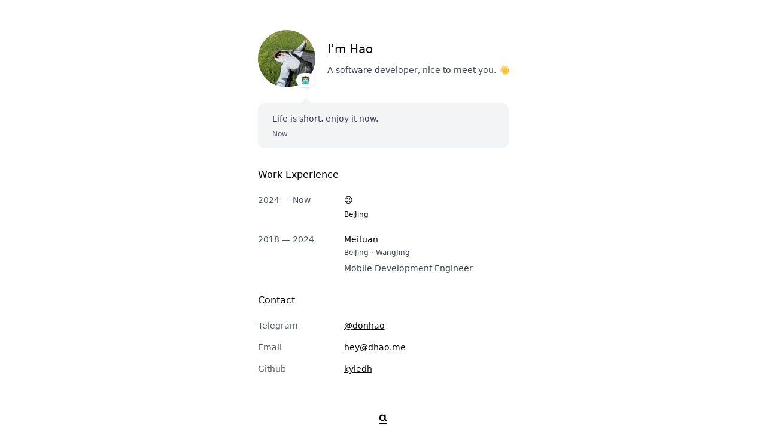

--- FILE ---
content_type: text/html; charset=utf-8
request_url: https://dhao.me/2016/telegram-bot.html
body_size: 2746
content:



<!DOCTYPE html>
<html lang="en">

<head>
    <title>Hao</title>

    <meta charset="utf-8">
    <meta name="viewport" content="width=device-width, initial-scale=1">
    <meta name="description" content="Hi, I'm Hao.">

    <link rel="stylesheet" href="/static/css/app.css">
    <script defer src="/static/js/app.js"></script>

    <link rel="icon" type="image/png" sizes="32x32" href="/static/icons/favicon-32x32.png">
    <link rel="icon" type="image/png" sizes="16x16" href="/static/icons/favicon-16x16.png">

    <script defer src="https://umami.tceh.cn/script.js" data-website-id="715a62f4-a30b-48ff-addf-30ec33f7d915"></script>
</head>

<body
    class="flex flex-col w-screen h-screen bg-white text-black dark:bg-neutral-800 dark:text-gray-200 overflow-x-hidden overflow-y-auto relative isolate">
    <main class="max-w-xl min-w-96 mx-auto my-auto text-sm">
        <div class="p-6 space-y-8">
            <!-- Profile Section -->
            <div class="flex flex-col space-y-3 animate-fade-in">
                <div class="flex items-center space-x-5">
                    <div class="relative w-24 h-24 min-w-24 min-h-24 group">
                        <img src="https://cdn.v2ex.com/gravatar/62deea4d5c60d4172038a8873e206edf?s=256" alt="Avatar"
                            class="w-full h-full rounded-full transition-all duration-300 group-hover:rotate-[360deg]">
                        <span class="absolute bottom-0 right-0 bg-white dark:bg-neutral-700 rounded-full w-8 h-6 flex items-center justify-center text-xs shadow">
                            👨🏻‍💻
                        </span>
                    </div>
                    <div class="space-y-2.5">
                        <h2 class="text-xl font-medium">I'm Hao</h2>
                        <p class="text-gray-700 dark:text-gray-300 leading-relaxed">
                            A software developer, nice to meet you.
                            <span class="inline-block animate-wave origin-[70%_70%]">👋</span>
                        </p>
                    </div>
                </div>
                <div class="flex flex-col">
                    <div class="ml-[69px] -mb-[2px] overflow-ellipsis">
                        <div class="h-4 w-4 rounded-sm origin-bottom-left rotate-45 transform bg-gray-100 dark:bg-neutral-700"></div>
                    </div>
                    <div class="flex min-w-full rounded-xl px-6 py-4 bg-gray-100 dark:bg-neutral-700">
                        
                        <div class="flex flex-col justify-between grow space-y-2">
                            <div class="text-gray-700 dark:text-gray-200">Life is short, enjoy it now.</div>
                            <div class="text-xs text-gray-600 dark:text-gray-400">Now</div>
                        </div>
                        
                    </div>
                </div>
            </div>
            <!-- Work Section -->
            <div class="animate-slide-up">
                <h3 class="font-medium text-base relative inline-block after:content-[''] after:absolute after:w-full after:h-0.5 after:bg-gray-200 dark:after:bg-gray-600 after:left-0 after:bottom-0 after:origin-right after:scale-x-0 hover:after:scale-x-100 hover:after:origin-left after:transition-transform after:duration-300">
                    Work Experience
                </h3>
                <ul class="mt-5 space-y-6 ml-4 xs:ml-0">
                    <li class="flex flex-col xs:flex-row space-y-1 xs:space-y-0">
                        <span class="text-gray-600 dark:text-gray-500 w-36">2024 — Now</span>
                        <div class="flex-grow">
                            <p class="font-medium">😉</p>
                            <p class="text-xs text-tertiary mt-1.5">BeiJing</p>
                        </div>
                    </li>
                    <li class="flex flex-col xs:flex-row space-y-1 xs:space-y-0">
                        <span class="text-gray-600 dark:text-gray-500 w-36">2018 — 2024</span>
                        <div class="flex-grow">
                            <p class="dark:text-gray-300">Meituan</p>
                            <p class="text-xs text-gray-700 dark:text-gray-400 mt-1">BeiJing · WangJing</p>
                            <p class="text-gray-700 dark:text-gray-400 mt-2">Mobile Development Engineer</p>
                            
                        </div>
                    </li>
                </ul>
            </div>
            <!-- Contact Section -->
            <div class="animate-slide-up">
                <h3 class="font-medium text-base relative inline-block after:content-[''] after:absolute after:w-full after:h-0.5 after:bg-gray-200 dark:after:bg-gray-600 after:left-0 after:bottom-0 after:origin-right after:scale-x-0 hover:after:scale-x-100 hover:after:origin-left after:transition-transform after:duration-300">
                    Contact
                </h3>
                <ul class="mt-5 space-y-4 ml-4 xs:ml-0">
                    
                    <li class="flex flex-col xs:flex-row space-y-1 xs:space-y-0">
                        <span class="text-gray-600 dark:text-gray-500 w-36">Telegram</span>
                        <div>
                            <a target="_blank" href="https://t.me/donhao"
                                class="underline dark:text-gray-300">@donhao</a>
                        </div>
                    </li>
                    
                    <li class="flex flex-col xs:flex-row space-y-1 xs:space-y-0">
                        <span class="text-gray-600 dark:text-gray-500 w-36">Email</span>
                        <div>
                            <a target="_blank" href="/cdn-cgi/l/email-protection#ee868b97ae8a868f81c0838b" class="underline dark:text-gray-300"><span class="__cf_email__" data-cfemail="3c5459457c58545d53125159">[email&#160;protected]</span></a>
                        </div>
                    </li>
                    
                    <li class="flex flex-col xs:flex-row space-y-1 xs:space-y-0">
                        <span class="text-gray-600 dark:text-gray-500 w-36">Github</span>
                        <div>
                            <a target="_blank" href="https://github.com/kyledh"
                                class="underline dark:text-gray-300">kyledh</a>
                        </div>
                    </li>
                    
                </ul>
            </div>
        </div>
    </main>

    <footer class="min-w-full flex items-center justify-center">
        <a class="text-black dark:text-gray-200 py-3">
            <svg class="w-5 h-5" width="45" height="64" viewBox="0 0 45 64" fill="currentColor"
                xmlns="http://www.w3.org/2000/svg">
                <path
                    d="M2.20395 31.9628C2.20395 22.3485 9.0394 14.6506 18.3663 14.6506C23.1894 14.6506 27.214 16.6629 29.9929 19.889V15.4172H37.2756V38.7983C37.2756 41.0342 38.4255 42.1202 40.5655 42.1202H41.9709V48.4126C41.2363 48.4765 40.0225 48.5084 39.1282 48.5084C34.4008 48.5084 31.59 46.7197 30.4721 43.3978C27.7251 47.0072 23.5088 49.275 18.3663 49.275C9.0394 49.275 2.20395 41.6091 2.20395 31.9628ZM9.5824 31.9628C9.5824 37.9997 13.9903 42.7909 19.8036 42.7909C25.617 42.7909 29.9929 37.9997 29.9929 31.9628C29.9929 25.9578 25.6808 21.1347 19.8036 21.1347C13.9264 21.1347 9.5824 25.9578 9.5824 31.9628Z" />
                <rect y="58.4103" width="44.2388" height="5.58974" />
            </svg>
        </a>
    </footer>

    <!-- The Modal -->
    <div id="modal"
        class="hidden select-none fixed top-0 left-0 z-80 w-screen h-screen py-28 px-10 bg-black/80 backdrop-blur-sm flex justify-center items-center opacity-0 transition-opacity duration-300"
        onclick="closeModal()">
        <img id="modal-img" class="max-w-full max-h-full rounded-xl object-contain shadow-2xl" onclick="event.stopPropagation()" />
    </div>

    <script data-cfasync="false" src="/cdn-cgi/scripts/5c5dd728/cloudflare-static/email-decode.min.js"></script><script>
        // Get all the img elements in the grid
        var images = document.querySelectorAll('#gallery img');

        // Loop through each img element
        images.forEach(function (img) {
            // Add a click event listener to each img element
            img.addEventListener('click', function () {
                showModal(img.src);
            });
        });

        // Get the modal by id
        var modal = document.getElementById("modal");

        // Get the modal image tag
        var modalImg = document.getElementById("modal-img");

        // Get the body
        var body = document.body;

        // This function is called when a small image is clicked
        function showModal(src) {
            body.classList.add('overflow-y-hidden');
            modal.classList.remove('hidden');
            modalImg.src = src;

            // Delay the opacity change to ensure the transition effect
            setTimeout(() => {
                modal.classList.remove('opacity-0');
            }, 10);
        }

        // This function is called when the close button is clicked
        function closeModal() {
            modal.classList.add('hidden');
            body.classList.remove('overflow-y-hidden');
            modal.classList.add('opacity-0');
        }
    </script>

<script defer src="https://static.cloudflareinsights.com/beacon.min.js/vcd15cbe7772f49c399c6a5babf22c1241717689176015" integrity="sha512-ZpsOmlRQV6y907TI0dKBHq9Md29nnaEIPlkf84rnaERnq6zvWvPUqr2ft8M1aS28oN72PdrCzSjY4U6VaAw1EQ==" data-cf-beacon='{"version":"2024.11.0","token":"9b9c0f1c097d45bcb53bd7a2b1c5acc9","r":1,"server_timing":{"name":{"cfCacheStatus":true,"cfEdge":true,"cfExtPri":true,"cfL4":true,"cfOrigin":true,"cfSpeedBrain":true},"location_startswith":null}}' crossorigin="anonymous"></script>
</body>

</html>